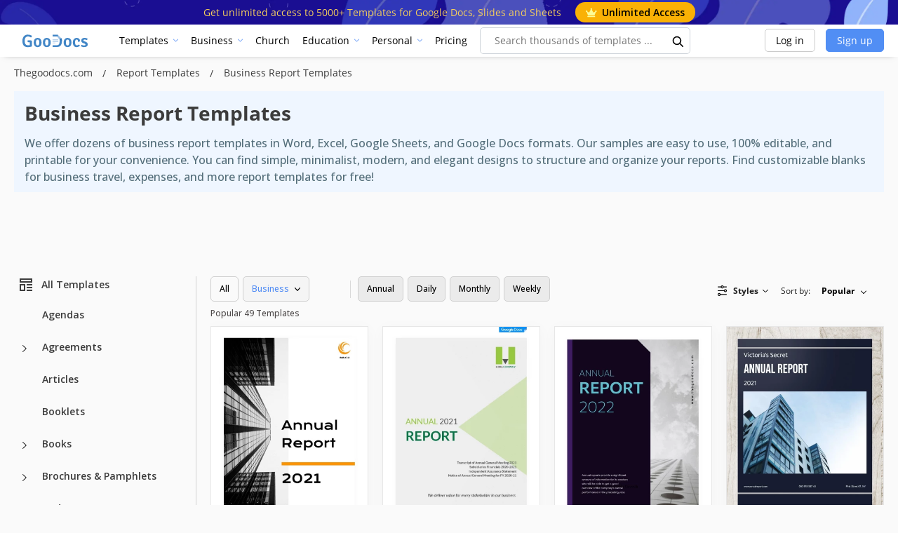

--- FILE ---
content_type: text/html; charset=utf-8
request_url: https://www.google.com/recaptcha/api2/aframe
body_size: 246
content:
<!DOCTYPE HTML><html><head><meta http-equiv="content-type" content="text/html; charset=UTF-8"></head><body><script nonce="sPidA1PtcYqTaw0lRo7wFg">/** Anti-fraud and anti-abuse applications only. See google.com/recaptcha */ try{var clients={'sodar':'https://pagead2.googlesyndication.com/pagead/sodar?'};window.addEventListener("message",function(a){try{if(a.source===window.parent){var b=JSON.parse(a.data);var c=clients[b['id']];if(c){var d=document.createElement('img');d.src=c+b['params']+'&rc='+(localStorage.getItem("rc::a")?sessionStorage.getItem("rc::b"):"");window.document.body.appendChild(d);sessionStorage.setItem("rc::e",parseInt(sessionStorage.getItem("rc::e")||0)+1);localStorage.setItem("rc::h",'1768855967875');}}}catch(b){}});window.parent.postMessage("_grecaptcha_ready", "*");}catch(b){}</script></body></html>

--- FILE ---
content_type: application/javascript; charset=utf-8
request_url: https://fundingchoicesmessages.google.com/f/AGSKWxXjKi_bKbmiV672Z_dkTrBd78PNYrKP46dRobdEc9Tx-F_ic6P2KEZQFZrOWHtauTDvcbafNjwlyiYgCNzY5DrjKpr0v4O8zicljbXhXOnPIFbKABHyRMmuAiuOBWcdtWYanK4wc3wP6gHrf5y6xCgnY4Pq8LnIuA9Dm5uQzBs8HCpJJSqU-Cm1HS8P/_/home30/ad.728px)/ad3_ima./getadds./GetAdForCallBack?
body_size: -1294
content:
window['7f99dc22-4c62-46ac-8085-b5324adef901'] = true;